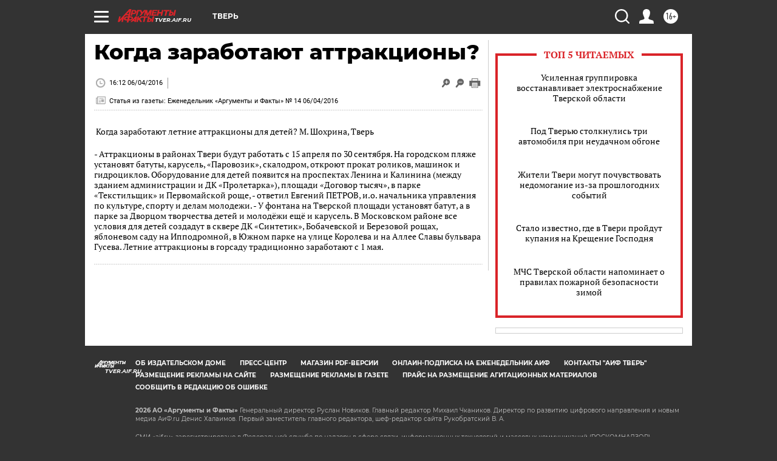

--- FILE ---
content_type: text/html
request_url: https://tns-counter.ru/nc01a**R%3Eundefined*aif_ru/ru/UTF-8/tmsec=aif_ru/170754340***
body_size: -72
content:
F661762A6958D356X1767428950:F661762A6958D356X1767428950

--- FILE ---
content_type: text/css
request_url: https://tver.aif.ru/redesign2018/css/hybrid_style.css?c9f
body_size: 1307
content:
.vo_bread_crumbs a{text-decoration:underline}.tabgroup-tab2 a{text-decoration:underline}.tabgroup-tab2 a:hover{color:#06c}a._auth_open._auth_open_from_comments,a._reg_open._reg_open_from_comments{text-decoration:underline}a._auth_open._auth_open_from_comments:hover,a._reg_open._reg_open_from_comments:hover{color:#06c}.min_marg{margin-right:-20px}.data_info_line a{text-decoration:underline}.link_bottom_left,.link_bottom_right{text-decoration:underline}.dontknow_body .back_iss i,.dontknow_body .more_iss i{background-image:url(../../../img/img_sprite.png)}.gr_link.more_iss i{background-position:-134px -382px}.gr_link.back_iss i{background-position:-159px -382px}.subscribe_wid .section_header{text-align:left}.subscribe_wid .input_box input{-webkit-border-radius:0;-moz-border-radius:0;-ms-border-radius:0;border-radius:0}.subscribe_wid .input_box label{font-weight:400}.most-comment-inner,.most-popular-inner{overflow:unset}.tags a{border:none;-webkit-border-radius:0;-moz-border-radius:0;-ms-border-radius:0;border-radius:0;color:#fff;margin-right:10px;font-size:.75em;padding:2px 5px;text-decoration:none;display:inline-block;margin-bottom:10px;font-family:Roboto,sans-serif}.tags a:hover{color:#fff}.button_red:hover,.number_header .subscribtion_button:hover{color:#fff}#subscription_sidebar_block{float:none}.subscribe_wid .red_fill_btn{font-family:Roboto,sans-serif;font-size:.75em;margin:0 10px 10px 0;padding:10px;width:100px;line-height:10px;min-height:0;text-decoration:none;float:left;border:4px solid #999;-webkit-border-radius:0;-moz-border-radius:0;-ms-border-radius:0;border-radius:0;color:#999;font-weight:700;display:block;text-transform:uppercase;text-align:center;box-sizing:content-box;background-color:#fff;height:auto}.dontknow_body .autors_box .artic_num_box:first-child{padding-left:9px}.dontknow_body .articl_header .autors_box a.vo_bg{font-size:10.7px}.dontknow_body .autors_box{padding:0 75px 0 0}.autors_box{font-size:1em}.right .poll_item{width:100%;border:1px solid #999;text-align:center;padding:70px 25px 65px;box-sizing:border-box;margin-bottom:16px;margin-top:16px}.right .poll_item .block_type_title{text-align:center;margin-bottom:20px}.right .poll_item h3{margin-bottom:30px;text-align:center}.right .poll_item .bottom_link{margin-top:30px;text-align:center}.right .poll_item .red_fill_btn{margin:0 auto}.comment_view_box__counter{display:inline-block;opacity:0;transition:all .5s}.comment_view_box__counter:hover{opacity:1}.select2-results li{list-style:none;display:list-item;background-image:none}.select2-results .select2-no-results,.select2-results .select2-searching,.select2-results .select2-selection-limit{background:#d3d3d3;display:list-item;font-family:"PT Sans",sans-serif;font-size:.75em;font-style:italic;color:#db2031;padding:7px 10px}.select2-container-multi .select2-choices{height:1%;margin:0;padding:0;position:relative;border:1px solid #aaa;cursor:text;overflow:hidden;background-color:#fff;background-image:linear-gradient(top,#eee 1%,#fff 15%)}.select2-container-multi .select2-choices .select2-search-choice{line-height:13px;color:#333;cursor:default}.select2-container-multi .select2-choices li{float:left;list-style:none}.select2-container-multi .select2-choices .select2-search-choice{padding:3px 5px 3px 18px;margin:3px 0 3px 5px;position:relative;line-height:13px;color:#333;cursor:default;box-shadow:inset 0 0 2px #fff,0 1px 0 rgba(0,0,0,.05);background-clip:padding-box;-webkit-touch-callout:none;-webkit-user-select:none;-moz-user-select:none;-ms-user-select:none;user-select:none;background-color:#ececec}.select2-container-multi .select2-choices{min-height:26px}.select2-search-choice-close{display:block;width:12px;height:13px;position:absolute;right:3px;top:3px;font-size:1px;outline:0;background:url(../../../img/select2/select2.png) 100% 0 no-repeat}.select2-container-multi .select2-search-choice-close{left:3px}.select2-container-multi .select2-choices .select2-search-field{margin:0;padding:0;white-space:nowrap;width:100%}.select2-container-multi .select2-choices .select2-search-field input{padding:5px;margin:1px 0;font-family:PT Sans,sans-serif;font-size:100%;color:#666;outline:0;border:0;box-shadow:none;background:0 0!important}.search_recipe_wid input[type=text]{box-sizing:border-box}.tlgm_button_black{background:url(../img/img_sprite.png) no-repeat -3px -530px}.nohover .tlgm_button_black,.soc_img .tlgm_button_black,.tlgm_button_black:hover{background:url(../img/img_sprite.png) no-repeat -3px -530px}

--- FILE ---
content_type: text/css
request_url: https://tver.aif.ru/css/print.css?c9f
body_size: 785
content:
.span-right, .left_panel_soc, .top_line, .top_left, .time_weather_date, .top_right, .main_themes, .spec_menu, .main_menu ul, 
.other_topic_rubr, .related_content_block, .soc_top, .search_top, 
.publications, .publications_decor, .main_menu_bottom, .spec_soc_bottom, .right_bottom, .soc_footer, 
.footer_counters, .rubrik_menu ul li, .icon_themes_rss, .zoom_min_press, .empty1,
 .comments_num_block, .bottom_dotted.pbottom, .add_foto, header, footer, .region_select_popup, div.zoom_min_press,
 .rubrik_menu_title .icon, .inject, .adv_content, .comments_block, .carusel_3_photo {
    display: none;
}

article, article section, section.articl_header, div#header, div.top_logo_block, div.cont_center,
.logo.print, bottom_text.print, section.print_on, .print_on, .print_on section, .print_on .certificate{
    display: block;
}

.logo_print{
    border-bottom:3px solid #dc232a;
    padding: 5px;
    margin-bottom: 1px;
}

.logo_print .logo{
    width: 200px;
}


.footer_print .certificate{
    color: #000000;
    position: relative;
    
}

/*.span-right, .left_panel_soc, .top_line, .top_left, .time_weather_date, .top_right, .main_themes, .spec_menu, .main_menu ul, .other_topic_rubr, .related_content_block, .soc_top, .search_top, 
.publications, .publications_decor, .main_menu_bottom, .spec_soc_bottom, .right_bottom, .soc_footer, .footer_counters, .rubrik_menu ul li, .icon_themes_rss, .zoom_min_press, .empty1,
 .comments_num_block, .bottom_dotted.pbottom, .add_foto {
	display: none;
}*/



#header {
	background: none;
	background-color: #FFFFFF;
	height: 100%;
}
.top_logo_block {
	padding-top: 5px;
}
.rubrik_menu ul .active {
	display: block;
	color:#000000
}
#content-body {
	width: 100%;
	padding-right: 0;
}
.content {
	border: 0;
}
.box_content {
	padding: 0;
}
.span-12 {
	width: 100%;
}
.cont_center, .footer_print, .logo_print {
	width: 650px;
	margin: 0 auto;
}
#container, #footer .cont_center {
	background-color: #FFFFFF;
}
#footer {
	margin: 0 auto;
	height: 100px;
}
.articl_tag span {
	background: none;
}
#footer .certificate .cont_center, .certificate {
	background-color: #FFFFFF;
	color: #000000;
	font-weight: bold;
}
.footer_text {
	color: #000000;
	background: none;
	border-top: 2px solid #999999;
}
.articl_tag {
	margin: 0;
	padding: 0;
}
.articl_tag.bottom_dotted, .cont_inject, .inject_vk .inj_soc_text, .inject_fb .inj_soc_text, .inject_tw .inj_soc_text, .inject_fb .autor_soc, .inject_vk .autor_soc, .type1_border, .type2_blue, .articl_body a  {
	background: none;
	color:#000000;
}
.inj_soc_text{
	border: 1px solid #bebebe;
}
.bottom_dotted.pbottom {
	padding: 0;
}
.rubrik_menu {
	height: 100%;
	background: none;
}
.rubrik_menu_title {
	padding: 2px 10px;
	line-height: 1.2em;
}
.rubrik_menu ul a:hover, .rubrik_menu ul li.active a{
	color:#000000;
	background: none;
}

